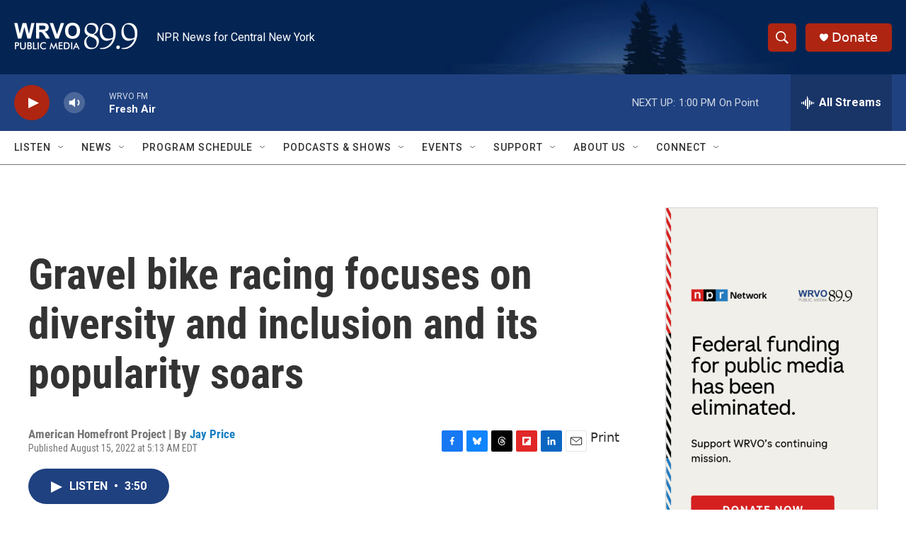

--- FILE ---
content_type: text/html; charset=utf-8
request_url: https://www.google.com/recaptcha/api2/aframe
body_size: 270
content:
<!DOCTYPE HTML><html><head><meta http-equiv="content-type" content="text/html; charset=UTF-8"></head><body><script nonce="-mV7xBmgH2X6ndqIOCxHjQ">/** Anti-fraud and anti-abuse applications only. See google.com/recaptcha */ try{var clients={'sodar':'https://pagead2.googlesyndication.com/pagead/sodar?'};window.addEventListener("message",function(a){try{if(a.source===window.parent){var b=JSON.parse(a.data);var c=clients[b['id']];if(c){var d=document.createElement('img');d.src=c+b['params']+'&rc='+(localStorage.getItem("rc::a")?sessionStorage.getItem("rc::b"):"");window.document.body.appendChild(d);sessionStorage.setItem("rc::e",parseInt(sessionStorage.getItem("rc::e")||0)+1);localStorage.setItem("rc::h",'1762537179164');}}}catch(b){}});window.parent.postMessage("_grecaptcha_ready", "*");}catch(b){}</script></body></html>